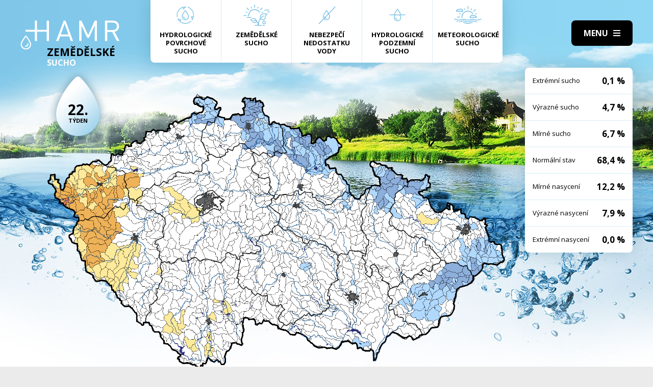

--- FILE ---
content_type: text/html; charset=UTF-8
request_url: https://hamr.chmi.cz/zemedelske-1997-22
body_size: 4294
content:
 <!DOCTYPE html> <html> <head> <meta charset="utf-8" /> <link href="//fonts.googleapis.com/css?family=Open+Sans:300,300i,400,400i,600,600i,700,700i&subset=latin-ext" rel="stylesheet" type="text/css"> <link href="https://hamr.chmi.cz/css/8387fccacb5304fb8be9df0359ab8bd9.css?6af12b2" rel="stylesheet" type="text/css"/> <title></title> <meta name="Keywords" content=""> <meta name="Description" content=""> <meta property="og:site_name" content="HAMR"> <meta name="apple-mobile-web-app-title" content="Hamr.chmi.cz"> <script type="text/javascript" src="/scripts/jquery-3.2.1.min.js"></script> <script src="/scripts/input-replace.js" type="text/javascript"></script> <script src="/scripts/main.js" type="text/javascript"></script> <meta name="MobileOptimized" content="width" /> <meta name="HandheldFriendly" content="true" /> <meta name="viewport" content="width=device-width, initial-scale=1.0, user-scalable=yes" /> <script type="text/javascript"> $(window).scroll(function() {	if ($(window).scrollTop() > 20) {	$('#page').addClass('headerFix--on');	} else {	$('#page').removeClass('headerFix--on');	}	}); </script> <meta name="robots" content="index,follow"> </head> <body class="cs"> <div id="page"> <header role="banner"> <div class="section section--header"> <div class="header"> <div class="logo"> <a class="logo__link" href="/" title="Úvodní stránka"><img class="logo__img" src="/img/logo.svg" alt=""></a> </div> <div class="menuBtn" title="Navigace" id="menuBtn"><span><em></em></span></div> <nav class="respNav" role="navigation"> <div class="respNavIn"> <ul class="nav nav--respNavLvl1"> <li class="nav__item nav__item--respNavLvl1"> <div class="nav__itemBox nav__itemBox--respNavLvl1"><a href="/povrchove-2026-3" class="nav__link nav__link--respNavLvl1"><span class="nav__linkIco"><img src="/img/hp_ico01.svg" alt=""></span><span class="nav__linkText">Hydrologické povrchové sucho</span></a></div> </li> <li class="nav__item nav__item--respNavLvl1"> <div class="nav__itemBox nav__itemBox--respNavLvl1"><a href="/zemedelske-2026-3" class="nav__link nav__link--respNavLvl1"><span class="nav__linkIco"><img src="/img/hp_ico02.svg" alt=""></span><span class="nav__linkText">Zemědělské sucho</span></a></div> </li> <li class="nav__item nav__item--respNavLvl1"> <div class="nav__itemBox nav__itemBox--respNavLvl1"><a href="/nedostatek-2026-3" class="nav__link nav__link--respNavLvl1"><span class="nav__linkIco"><img src="/img/hp_ico03.svg" alt=""></span><span class="nav__linkText">Nebezpečí nedostatku vody</span></a></div> </li> <li class="nav__item nav__item--respNavLvl1"> <div class="nav__itemBox nav__itemBox--respNavLvl1"><a href="/pozemni-2026-3" class="nav__link nav__link--respNavLvl1"><span class="nav__linkIco"><img src="/img/hp_ico04.svg" alt=""></span><span class="nav__linkText">Hydrologické podzemní sucho</span></a></div> </li> <li class="nav__item nav__item--respNavLvl1"> <div class="nav__itemBox nav__itemBox--respNavLvl1"><a href="/meteorologicke-2026-3" class="nav__link nav__link--respNavLvl1"><span class="nav__linkIco"><img src="/img/hp_ico05.svg" alt=""></span><span class="nav__linkText">Meteorologické sucho</span></a></div> </li> </ul> <ul class="nav nav--respNavLvl1"> <li class="nav__item nav__item--respNavLvl1 " id="liresp1"> <div class="nav__itemBox nav__itemBox--respNavLvl1"> <a class="nav__link nav__link--respNavLvl1" href="/aktuality"><span class="nav__linkText">Aktuality <!-- by Texy2! --></span></a> </div> <div class="submenu submenu--respNavLvl1"> </div> </li> <li class="nav__item nav__item--respNavLvl1 " id="liresp2"> <div class="nav__itemBox nav__itemBox--respNavLvl1"> <a class="nav__link nav__link--respNavLvl1" href="/metodiky"><span class="nav__linkText">Metodiky</span></a> </div> <div class="submenu submenu--respNavLvl1"> </div> </li> <li class="nav__item nav__item--respNavLvl1 " id="liresp3"> <div class="nav__itemBox nav__itemBox--respNavLvl1"> <a class="nav__link nav__link--respNavLvl1" href="/o-projektu"><span class="nav__linkText">O projektu</span></a> </div> <div class="submenu submenu--respNavLvl1"> </div> </li> <li class="nav__item nav__item--respNavLvl1 " id="liresp4"> <div class="nav__itemBox nav__itemBox--respNavLvl1"> <a class="nav__link nav__link--respNavLvl1" href="/kontakt"><span class="nav__linkText">Kontakt</span></a> </div> <div class="submenu submenu--respNavLvl1"> </div> </li> </ul> <a href="/hamr-JS/" class="btn btn2">Vstup pro odborníky <i class="fa minw fa-user-circle"></i></a> </div> </nav> <div id="dark"></div> </div> </div> </header> <main style="background-image: url(/img/bg2.jpg);"> <section class="mapBox"> <div class="section fullwidth"> <nav class="mapNav"> <ul class="mapNavIn"> <li class="mapNav__item"> <a href="/povrchove-2026-3" class="mapNav__link"><img src="/img/hp_ico01.svg" alt="" class="mapNav__ico"><span class="mapNav__linkText">Hydrologické povrchové sucho</span></a> </li> <li class="mapNav__item"> <a href="/zemedelske-2026-3" class="mapNav__link"><img src="/img/hp_ico02.svg" alt="" class="mapNav__ico"><span class="mapNav__linkText">Zemědělské sucho</span></a> </li> <li class="mapNav__item"> <a href="/nedostatek-2026-3" class="mapNav__link"><img src="/img/hp_ico03.svg" alt="" class="mapNav__ico"><span class="mapNav__linkText">Nebezpečí nedostatku vody</span></a> </li> <li class="mapNav__item"> <a href="/pozemni-2026-3" class="mapNav__link"><img src="/img/hp_ico04.svg" alt="" class="mapNav__ico"><span class="mapNav__linkText">Hydrologické podzemní sucho</span></a> </li> <li class="mapNav__item"> <a href="/meteorologicke-2026-3" class="mapNav__link"><img src="/img/hp_ico05.svg" alt="" class="mapNav__ico"><span class="mapNav__linkText" style="max-width: 9em;">Meteorologické sucho</span></a> </li> </ul> </nav> <div class="map"> <h1 class="map__hdr"> <div class="map__hdrText"> Zemědělské <div class="hgl">sucho</div> </div> <div class="map__week"> <strong>22.</strong> týden </div> </h1> <div class="mapImg"> <div class="mapImgBox"> <img src="/img/maps/1997/22-agro.png" alt=""> </div> </div> <div class="calBox"> <div class="cal"> <div class="calIn"> <a href="/zemedelske-1997-21" class="arr"><i class="fa fa-angle-left"></i></a> <a href="/zemedelske-1997-23" class="arr arr--next"><i class="fa fa-angle-left"></i></a> <div class="cal__hdr">22. týden</div> <div class="cal__hdr">26. 5. &ndash; 1. 6.</div> <div class="cal__year">1997</div> </div> <div class="week"> <a href="/zemedelske-1997-1" class="week__num">1 <span class="dialogHlp" id="d1" >30. 12. - 5. 1. 1997</span> </a> <a href="/zemedelske-1997-2" class="week__num">2 <span class="dialogHlp" id="d1" >6. 1. - 12. 1. 1997</span> </a> <a href="/zemedelske-1997-3" class="week__num">3 <span class="dialogHlp" id="d1" >13. 1. - 19. 1. 1997</span> </a> <a href="/zemedelske-1997-4" class="week__num">4 <span class="dialogHlp" id="d1" >20. 1. - 26. 1. 1997</span> </a> <a href="/zemedelske-1997-5" class="week__num">5 <span class="dialogHlp" id="d1" >27. 1. - 2. 2. 1997</span> </a> <a href="/zemedelske-1997-6" class="week__num">6 <span class="dialogHlp" id="d1" >3. 2. - 9. 2. 1997</span> </a> <a href="/zemedelske-1997-7" class="week__num">7 <span class="dialogHlp" id="d1" >10. 2. - 16. 2. 1997</span> </a> <a href="/zemedelske-1997-8" class="week__num">8 <span class="dialogHlp" id="d1" >17. 2. - 23. 2. 1997</span> </a> <a href="/zemedelske-1997-9" class="week__num">9 <span class="dialogHlp" id="d1" >24. 2. - 2. 3. 1997</span> </a> <a href="/zemedelske-1997-10" class="week__num">10 <span class="dialogHlp" id="d1" >3. 3. - 9. 3. 1997</span> </a> <a href="/zemedelske-1997-11" class="week__num">11 <span class="dialogHlp" id="d1" >10. 3. - 16. 3. 1997</span> </a> <a href="/zemedelske-1997-12" class="week__num">12 <span class="dialogHlp" id="d1" >17. 3. - 23. 3. 1997</span> </a> <a href="/zemedelske-1997-13" class="week__num">13 <span class="dialogHlp" id="d1" >24. 3. - 30. 3. 1997</span> </a> <a href="/zemedelske-1997-14" class="week__num">14 <span class="dialogHlp" id="d1" >31. 3. - 6. 4. 1997</span> </a> <a href="/zemedelske-1997-15" class="week__num">15 <span class="dialogHlp" id="d1" >7. 4. - 13. 4. 1997</span> </a> <a href="/zemedelske-1997-16" class="week__num">16 <span class="dialogHlp" id="d1" >14. 4. - 20. 4. 1997</span> </a> <a href="/zemedelske-1997-17" class="week__num">17 <span class="dialogHlp" id="d1" >21. 4. - 27. 4. 1997</span> </a> <a href="/zemedelske-1997-18" class="week__num">18 <span class="dialogHlp" id="d1" >28. 4. - 4. 5. 1997</span> </a> <a href="/zemedelske-1997-19" class="week__num">19 <span class="dialogHlp" id="d1" >5. 5. - 11. 5. 1997</span> </a> <a href="/zemedelske-1997-20" class="week__num">20 <span class="dialogHlp" id="d1" >12. 5. - 18. 5. 1997</span> </a> <a href="/zemedelske-1997-21" class="week__num">21 <span class="dialogHlp" id="d1" >19. 5. - 25. 5. 1997</span> </a> <a href="/zemedelske-1997-22" class="week__num week__num--active">22 <span class="dialogHlp" id="d1" >26. 5. - 1. 6. 1997</span> </a> <a href="/zemedelske-1997-23" class="week__num">23 <span class="dialogHlp" id="d1" >2. 6. - 8. 6. 1997</span> </a> <a href="/zemedelske-1997-24" class="week__num">24 <span class="dialogHlp" id="d1" >9. 6. - 15. 6. 1997</span> </a> <a href="/zemedelske-1997-25" class="week__num">25 <span class="dialogHlp" id="d1" >16. 6. - 22. 6. 1997</span> </a> <a href="/zemedelske-1997-26" class="week__num">26 <span class="dialogHlp" id="d1" >23. 6. - 29. 6. 1997</span> </a> <a href="/zemedelske-1997-27" class="week__num">27 <span class="dialogHlp" id="d1" >30. 6. - 6. 7. 1997</span> </a> <a href="/zemedelske-1997-28" class="week__num">28 <span class="dialogHlp" id="d1" >7. 7. - 13. 7. 1997</span> </a> <a href="/zemedelske-1997-29" class="week__num">29 <span class="dialogHlp" id="d1" >14. 7. - 20. 7. 1997</span> </a> <a href="/zemedelske-1997-30" class="week__num">30 <span class="dialogHlp" id="d1" >21. 7. - 27. 7. 1997</span> </a> <a href="/zemedelske-1997-31" class="week__num">31 <span class="dialogHlp" id="d1" >28. 7. - 3. 8. 1997</span> </a> <a href="/zemedelske-1997-32" class="week__num">32 <span class="dialogHlp" id="d1" >4. 8. - 10. 8. 1997</span> </a> <a href="/zemedelske-1997-33" class="week__num">33 <span class="dialogHlp" id="d1" >11. 8. - 17. 8. 1997</span> </a> <a href="/zemedelske-1997-34" class="week__num">34 <span class="dialogHlp" id="d1" >18. 8. - 24. 8. 1997</span> </a> <a href="/zemedelske-1997-35" class="week__num">35 <span class="dialogHlp" id="d1" >25. 8. - 31. 8. 1997</span> </a> <a href="/zemedelske-1997-36" class="week__num">36 <span class="dialogHlp" id="d1" >1. 9. - 7. 9. 1997</span> </a> <a href="/zemedelske-1997-37" class="week__num">37 <span class="dialogHlp" id="d1" >8. 9. - 14. 9. 1997</span> </a> <a href="/zemedelske-1997-38" class="week__num">38 <span class="dialogHlp" id="d1" >15. 9. - 21. 9. 1997</span> </a> <a href="/zemedelske-1997-39" class="week__num">39 <span class="dialogHlp" id="d1" >22. 9. - 28. 9. 1997</span> </a> <a href="/zemedelske-1997-40" class="week__num">40 <span class="dialogHlp" id="d1" >29. 9. - 5. 10. 1997</span> </a> <a href="/zemedelske-1997-41" class="week__num">41 <span class="dialogHlp" id="d1" >6. 10. - 12. 10. 1997</span> </a> <a href="/zemedelske-1997-42" class="week__num">42 <span class="dialogHlp" id="d1" >13. 10. - 19. 10. 1997</span> </a> <a href="/zemedelske-1997-43" class="week__num">43 <span class="dialogHlp" id="d1" >20. 10. - 26. 10. 1997</span> </a> <a href="/zemedelske-1997-44" class="week__num">44 <span class="dialogHlp" id="d1" >27. 10. - 2. 11. 1997</span> </a> <a href="/zemedelske-1997-45" class="week__num">45 <span class="dialogHlp" id="d1" >3. 11. - 9. 11. 1997</span> </a> <a href="/zemedelske-1997-46" class="week__num">46 <span class="dialogHlp" id="d1" >10. 11. - 16. 11. 1997</span> </a> <a href="/zemedelske-1997-47" class="week__num">47 <span class="dialogHlp" id="d1" >17. 11. - 23. 11. 1997</span> </a> <a href="/zemedelske-1997-48" class="week__num">48 <span class="dialogHlp" id="d1" >24. 11. - 30. 11. 1997</span> </a> <a href="/zemedelske-1997-49" class="week__num">49 <span class="dialogHlp" id="d1" >1. 12. - 7. 12. 1997</span> </a> <a href="/zemedelske-1997-50" class="week__num">50 <span class="dialogHlp" id="d1" >8. 12. - 14. 12. 1997</span> </a> <a href="/zemedelske-1997-51" class="week__num">51 <span class="dialogHlp" id="d1" >15. 12. - 21. 12. 1997</span> </a> <a href="/zemedelske-1997-52" class="week__num">52 <span class="dialogHlp" id="d1" >22. 12. - 28. 12. 1997</span> </a> </div> <div class="mapNums"> <table class="mapNums__table"> <tr> <th>Extrémní sucho</th> <td>0,1 %</td> </tr> <tr> <th>Výrazné sucho</th> <td>4,7 %</td> </tr> <tr> <th>Mírné sucho</th> <td>6,7 %</td> </tr> <tr> <th>Normální stav</th> <td>68,4 %</td> </tr> <tr> <th>Mírné nasycení</th> <td>12,2 %</td> </tr> <tr> <th>Výrazné nasycení</th> <td>7,9 %</td> </tr> <tr> <th>Extrémní nasycení</th> <td>0,0 %</td> </tr> </table> </div> </div> <div class="calBtns"> <div class="timeBtn"> <div class="btn btn--ico btn--active" onclick="$('#timeWin').fadeIn().css('display', 'flex');"><span>Vyberte rok</span><span><i class="fa fa-calendar minw"></i></span></div> <div class="timeWin" id="timeWin"> <div class="timeWin__hdr">Vyberte rok</div> <div class="timeWin__close" onclick="$('#timeWin').hide();"><i class="fa minw fa-times"></i></div> <a href="/zemedelske-1981-1" class="timeWin__item">1981</a> <a href="/zemedelske-1982-1" class="timeWin__item">1982</a> <a href="/zemedelske-1983-1" class="timeWin__item">1983</a> <a href="/zemedelske-1984-1" class="timeWin__item">1984</a> <a href="/zemedelske-1985-1" class="timeWin__item">1985</a> <a href="/zemedelske-1986-1" class="timeWin__item">1986</a> <a href="/zemedelske-1987-1" class="timeWin__item">1987</a> <a href="/zemedelske-1988-1" class="timeWin__item">1988</a> <a href="/zemedelske-1989-1" class="timeWin__item">1989</a> <a href="/zemedelske-1990-1" class="timeWin__item">1990</a> <a href="/zemedelske-1991-1" class="timeWin__item">1991</a> <a href="/zemedelske-1992-1" class="timeWin__item">1992</a> <a href="/zemedelske-1993-1" class="timeWin__item">1993</a> <a href="/zemedelske-1994-1" class="timeWin__item">1994</a> <a href="/zemedelske-1995-1" class="timeWin__item">1995</a> <a href="/zemedelske-1996-1" class="timeWin__item">1996</a> <a href="/zemedelske-1997-1" class="timeWin__item">1997</a> <a href="/zemedelske-1998-1" class="timeWin__item">1998</a> <a href="/zemedelske-1999-1" class="timeWin__item">1999</a> <a href="/zemedelske-2000-1" class="timeWin__item">2000</a> <a href="/zemedelske-2001-1" class="timeWin__item">2001</a> <a href="/zemedelske-2002-1" class="timeWin__item">2002</a> <a href="/zemedelske-2003-1" class="timeWin__item">2003</a> <a href="/zemedelske-2004-1" class="timeWin__item">2004</a> <a href="/zemedelske-2005-1" class="timeWin__item">2005</a> <a href="/zemedelske-2006-1" class="timeWin__item">2006</a> <a href="/zemedelske-2007-1" class="timeWin__item">2007</a> <a href="/zemedelske-2008-1" class="timeWin__item">2008</a> <a href="/zemedelske-2009-1" class="timeWin__item">2009</a> <a href="/zemedelske-2010-1" class="timeWin__item">2010</a> <a href="/zemedelske-2011-1" class="timeWin__item">2011</a> <a href="/zemedelske-2012-1" class="timeWin__item">2012</a> <a href="/zemedelske-2013-1" class="timeWin__item">2013</a> <a href="/zemedelske-2014-1" class="timeWin__item">2014</a> <a href="/zemedelske-2015-1" class="timeWin__item">2015</a> <a href="/zemedelske-2016-1" class="timeWin__item">2016</a> <a href="/zemedelske-2017-1" class="timeWin__item">2017</a> <a href="/zemedelske-2018-1" class="timeWin__item">2018</a> <a href="/zemedelske-2019-1" class="timeWin__item">2019</a> <a href="/zemedelske-2020-1" class="timeWin__item">2020</a> <a href="/zemedelske-2021-1" class="timeWin__item">2021</a> <a href="/zemedelske-2022-1" class="timeWin__item">2022</a> <a href="/zemedelske-2023-1" class="timeWin__item">2023</a> <a href="/zemedelske-2024-1" class="timeWin__item">2024</a> <a href="/zemedelske-2025-1" class="timeWin__item">2025</a> <a href="/zemedelske-2026-1" class="timeWin__item">2026</a> </div> </div> <div class="timeBtn timeBtn--forWeek"> <div class="btn btn--ico" onclick="$('#timeWin2').fadeIn().css('display', 'flex');"><span>Vyberte týden</span><span><i class="fa fa-calendar-alt minw"></i></span></div> <div class="timeWin" id="timeWin2"> <div class="timeWin__hdr">Vyberte týden</div> <div class="timeWin__close" onclick="$('#timeWin2').hide();"><i class="fa minw fa-times"></i></div> <a href="/zemedelske-1997-1" class="timeWin__item timeWin__item--week">1</a> <a href="/zemedelske-1997-2" class="timeWin__item timeWin__item--week">2</a> <a href="/zemedelske-1997-3" class="timeWin__item timeWin__item--week">3</a> <a href="/zemedelske-1997-4" class="timeWin__item timeWin__item--week">4</a> <a href="/zemedelske-1997-5" class="timeWin__item timeWin__item--week">5</a> <a href="/zemedelske-1997-6" class="timeWin__item timeWin__item--week">6</a> <a href="/zemedelske-1997-7" class="timeWin__item timeWin__item--week">7</a> <a href="/zemedelske-1997-8" class="timeWin__item timeWin__item--week">8</a> <a href="/zemedelske-1997-9" class="timeWin__item timeWin__item--week">9</a> <a href="/zemedelske-1997-10" class="timeWin__item timeWin__item--week">10</a> <a href="/zemedelske-1997-11" class="timeWin__item timeWin__item--week">11</a> <a href="/zemedelske-1997-12" class="timeWin__item timeWin__item--week">12</a> <a href="/zemedelske-1997-13" class="timeWin__item timeWin__item--week">13</a> <a href="/zemedelske-1997-14" class="timeWin__item timeWin__item--week">14</a> <a href="/zemedelske-1997-15" class="timeWin__item timeWin__item--week">15</a> <a href="/zemedelske-1997-16" class="timeWin__item timeWin__item--week">16</a> <a href="/zemedelske-1997-17" class="timeWin__item timeWin__item--week">17</a> <a href="/zemedelske-1997-18" class="timeWin__item timeWin__item--week">18</a> <a href="/zemedelske-1997-19" class="timeWin__item timeWin__item--week">19</a> <a href="/zemedelske-1997-20" class="timeWin__item timeWin__item--week">20</a> <a href="/zemedelske-1997-21" class="timeWin__item timeWin__item--week">21</a> <a href="/zemedelske-1997-22" class="timeWin__item timeWin__item--week">22</a> <a href="/zemedelske-1997-23" class="timeWin__item timeWin__item--week">23</a> <a href="/zemedelske-1997-24" class="timeWin__item timeWin__item--week">24</a> <a href="/zemedelske-1997-25" class="timeWin__item timeWin__item--week">25</a> <a href="/zemedelske-1997-26" class="timeWin__item timeWin__item--week">26</a> <a href="/zemedelske-1997-27" class="timeWin__item timeWin__item--week">27</a> <a href="/zemedelske-1997-28" class="timeWin__item timeWin__item--week">28</a> <a href="/zemedelske-1997-29" class="timeWin__item timeWin__item--week">29</a> <a href="/zemedelske-1997-30" class="timeWin__item timeWin__item--week">30</a> <a href="/zemedelske-1997-31" class="timeWin__item timeWin__item--week">31</a> <a href="/zemedelske-1997-32" class="timeWin__item timeWin__item--week">32</a> <a href="/zemedelske-1997-33" class="timeWin__item timeWin__item--week">33</a> <a href="/zemedelske-1997-34" class="timeWin__item timeWin__item--week">34</a> <a href="/zemedelske-1997-35" class="timeWin__item timeWin__item--week">35</a> <a href="/zemedelske-1997-36" class="timeWin__item timeWin__item--week">36</a> <a href="/zemedelske-1997-37" class="timeWin__item timeWin__item--week">37</a> <a href="/zemedelske-1997-38" class="timeWin__item timeWin__item--week">38</a> <a href="/zemedelske-1997-39" class="timeWin__item timeWin__item--week">39</a> <a href="/zemedelske-1997-40" class="timeWin__item timeWin__item--week">40</a> <a href="/zemedelske-1997-41" class="timeWin__item timeWin__item--week">41</a> <a href="/zemedelske-1997-42" class="timeWin__item timeWin__item--week">42</a> <a href="/zemedelske-1997-43" class="timeWin__item timeWin__item--week">43</a> <a href="/zemedelske-1997-44" class="timeWin__item timeWin__item--week">44</a> <a href="/zemedelske-1997-45" class="timeWin__item timeWin__item--week">45</a> <a href="/zemedelske-1997-46" class="timeWin__item timeWin__item--week">46</a> <a href="/zemedelske-1997-47" class="timeWin__item timeWin__item--week">47</a> <a href="/zemedelske-1997-48" class="timeWin__item timeWin__item--week">48</a> <a href="/zemedelske-1997-49" class="timeWin__item timeWin__item--week">49</a> <a href="/zemedelske-1997-50" class="timeWin__item timeWin__item--week">50</a> <a href="/zemedelske-1997-51" class="timeWin__item timeWin__item--week">51</a> <a href="/zemedelske-1997-52" class="timeWin__item timeWin__item--week">52</a> </div> </div> <a href="#spec" class="scrollto btn btn--ico"><span>Zjistit více</span><span><i class="fa minw fa-angle-down"></i></span></a> <!-- IG - adding info popover - start --> <!-- <div class="timeBtn"> <div class="btn btn--ico btn--active" onclick="$('#infoWin').fadeIn().css('display', 'flex');"><span>Informace</span><span><i class="fa fa-question-circle minw"></i></span></div> <div class="timeWin" id="infoWin"> <div class="timeWin__hdr">Informace k výsledkům modelu</div> <div class="timeWin__close" onclick="$('#infoWin').hide();"><i class="fa minw fa-times"></i></div> </div> </div> --> <!-- IG - adding info popover - start --> </div> </div> </div> </div> </section> <section> <div class="section"> <div class="content" id="spec"> <h2 class="spec">Co je to sucho?</h2> <div class="centerText"> <p style="margin-bottom: 13px;">Sucho a nedostatek vody jsou pojmy, které je třeba od sebe správně rozlišovat.</p> <p><b>Sucho</b>&nbsp;představuje dočasný pokles dostupnosti vody a je považováno za přirozený jev. Pro sucho je charakteristický jeho pozvolný začátek, značný plošný rozsah a dlouhé trvání. Přirozeně dochází k výskytu sucha, pokud se nad daným územím vyskytne anomálie v atmosférických cirkulačních procesech v podobě vysokého tlaku vzduchu beze srážek, která setrvává po dlouhou dobu nad určitým územím.</p> <p style="margin-bottom: 13px;"><b>Nedostatek&nbsp;vody</b> je definován jako situace, kdy vodní zdroj není dostatečný pro uspokojení dlouhodobých průměrných požadavků na vodu.</p> <p style="margin-bottom: 13px;">Sucho se dělí na meteorologické, agronomické, hydrologické a socioekonomické. Z toho vychází samotný název systému <b>HAMR</b> (<b>H</b>ydrologie,&nbsp;<b>A</b>gronomie,&nbsp;<b>M</b>eteorologie a&nbsp;<b>R</b>etence).</p> </div> <div class="logoBox"> <a href="" class="logoBox__item"><img src="/img/l1.png" alt=""></a> <a href="" class="logoBox__item"><img src="/img/l2.png" alt=""></a> <a href="" class="logoBox__item"><img src="/img/l3.png" alt=""></a> <a href="" class="logoBox__item"><img src="/img/l4.png" alt=""></a> <a href="" class="logoBox__item"><img src="/img/l5.png" alt=""></a> </div> </div> </div> </section> </main> <script type="text/javascript"> $(document).ready(function() {	$(".scrollto").click(function(event) {	event.preventDefault();	$('html,body').animate({	scrollTop: $('#' + this.hash.substring(1)).offset().top - 1	}, 1200);	});	}); </script> <footer role="contentinfo"> <div class="section section--footer"> <div class="footer"> <div class="row"> <div> [2] Právní ujednání, všeobecné podmínky a © 2019 </div> <div> <a href="/mapa-webu/" class="in">Mapa webu</a> <a href="http://www.netservis.cz/" title="NETservis s.r.o." onclick="return ! window.open( this.href );">NETservis s.r.o.</a> </div> </div> </div> </div> </footer> </div> <!-- /#page --> </body> </html> 